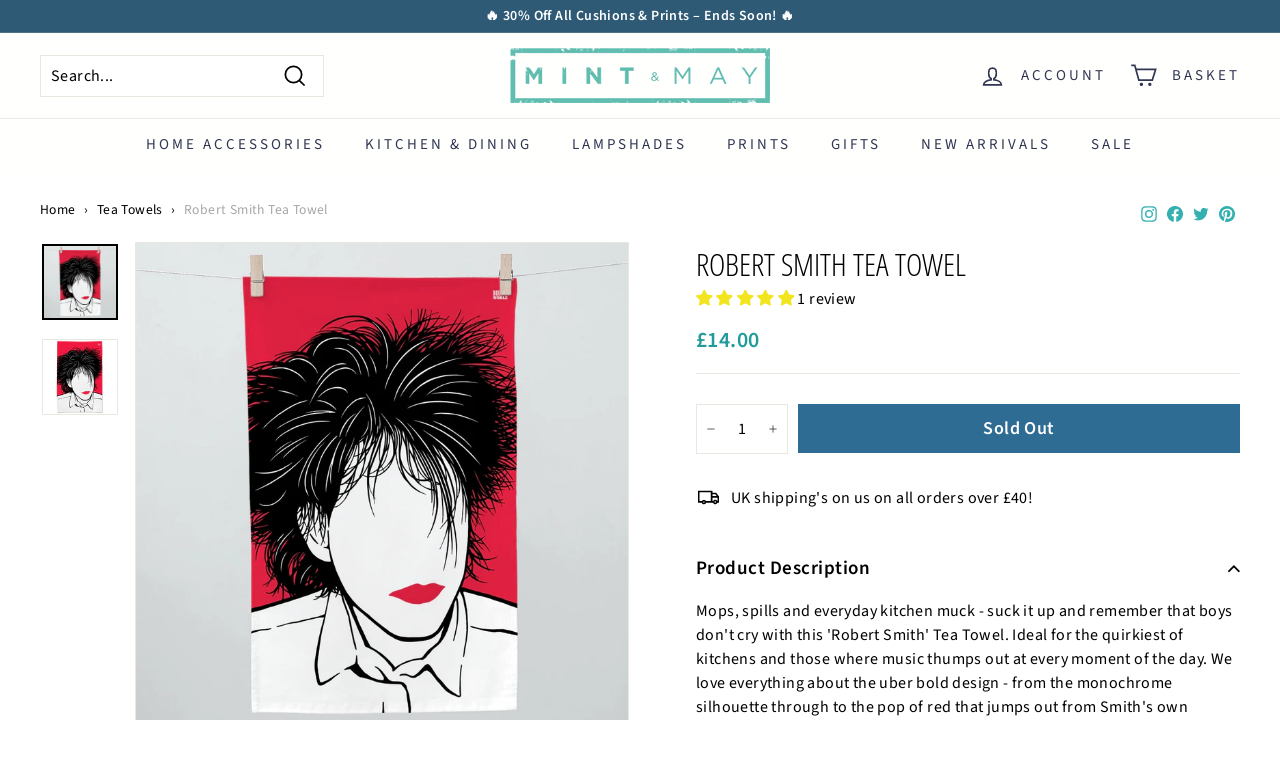

--- FILE ---
content_type: application/javascript; charset=utf-8
request_url: https://searchanise-ef84.kxcdn.com/preload_data.5K9W7s8e3x.js
body_size: 10433
content:
window.Searchanise.preloadedSuggestions=['tea towel','velvet cushion','tea towels','round cushion','round velvet cushion','velvet cushions','oven glove','lamp shade','oven gloves','door mat','lamp shades','jewellery stand','plant pot','photo frame','wall planter','cushion cover','wall art','cheese board','chopping board','ceiling lamp shade','bottle stopper','round velvet','pink cushion','candle holder','round cushions','green cushion','oven mitt','sheepskin rug','rattan mirror','george michael','blue q','frida kahlo','drawer knob','table lamps','bath mat','hanging planter','table lamp','incense holder','yea towel','snug rug','david bowie','green cushions','flamboyant animal','soap dish','bottle opener','plant pots','ceiling pendant','coffee pot','bee cushion','storage basket','lined lampshade','drawer knobs','tea pot','yellow cushion','wired face jewellery stand','bedside cabinets','light shades','flower cushion','blue cushion','leopard cushion','glass vase','flamboyant animal wallpaper','dave grohl','teal cushion','salt and pepper shakers','orange velvet cushion','lemur lined lampshade','photo frames','salt and pepper','table cloth','door knob','trinket tray','serving tray','book ends','orange cushion','dragonfly cushion','cake stand','t towels','cushion velvet','round velvet cushions','plant stand','hand towel','hanging planters','t towel','bathroom accessories','door handle','picture frames','wall hanging','art deco','jewellery box','pink lampshade','storage tins','rainbow vase','picture frame','wall shelves','leaf drawer knob','gold cushion','palm tree','wall hook','wall paper','lemurs lined','navy lampshade','grey cushion','watering can','monkey cushion','elton john','round rattan mirror','orange lampshade','mint green','red cushion','bee knobs','bed throw','rose gold','pinky promise','freddie mercury','black lampshade','art prints','moss green','drip tease','place mats','green lampshade','serving board','door knobs','cheese knives','floor lamps','elvis presley','rectangular cushions','bob dylan','mini rainbow rug','tiger cushion','light shade','cushion round','taupe snug rug','bee cushions','bud vase','coat hook','latte mug','yellow lampshade','jewellery stands','velvet round cushion','cotton apron','table lamp shades','cheese boards','liam gallagher','lamp stand','mint cushion','cushions cover','floor lamp','tea towe','apothecary bottle','coat hooks','lamp bases','fabric samples','cake candle holder','neon lights','butter knife','cockatoo jug','faux sheepskin','green velvet cushion','made from scratch','side table','palm cushion','black cushion','coasters and placemat','cactus print','pizza cutter','ceramic wall planter','fruit bowl','glasses for drinks','bed throwing','fringe lampshade','seat cushion','chopping boards','emerald throw','fabric sample','wall decor','david bowie tea towels','rectangular cushion','fringed cushion','pink cushions','oven mitts','bohemian mirror','zebra cushion','leopard print lampshade','book end','trinket box','decorative trays','jungle cushion','door mats','coat stand','purple cushion','hand towels','door stop','birthday candle','flamboyant wallpaper','coaster set','lamp base','george michael tea towel','children\'s apron','mind the','drawer handles','glasses set','incense burner','table mat','marble shelf','ceiling light','snake corkscrew','flamboyant animal lampshade','tiger lampshade','butterfly cushion','rosewood round velvet cushion','fringed lampshade','navy cushion','tea tow','yea towels','storage tin','animal print','rainbow wall mirror','succulent planter','gatsby cushion','sugar bowl','kitchen print','table manner','tie back','david bowie tea towel','neon sign','tropical cushion','tassel lampshade','all we have is now','flowers cushion','flamingo cushion','christmas decor','all food is dog food','vintage telephone','on air sign','butterfly prints','moss green cushion','cake dome','lemur lined','cake little men','mustard cushions','white lampshade','boy george','bottle stop','green vases','grey with gold lining','foo fighters','orange cushions','rectangle cushion','velvet lampshade','wall planters','cushion gatsby','plant and palms cushion','cloud dancer','pendant light fitting','wall clock','terrazzo pot','shell cushion','floral cushion','tea cosy','abstract face','on air','test tube','jay z','set of 3 vases','stacking mugs','wall hooks','morrissey towel','navy blue','cushions velvet','table mats','mini vases','grey lampshades','love frankie','with cushions','john lennon tea towel','perfect corkscrew','purple lampshade','decorative accessories','scare your family','napkin rings','mint may','print with baby footprint','fur cushion','blue lampshade','wall light','grey cushions','oven mit','faux fur','kitchen roll','lampshade size','lampshade for standard lamp','gift box','pastel vase','green velvet','fringe lamp','ceramic basket','lampshade with brushed copper lining','double oven gloves','5 x 5 picture frame','giraffes cushion','dried flowers','house phone','heart mug','life is short','teal velvet cushion','gold lampshade','mango wood','salad server','black hanging planter','poppy velvet cushion','saguaro stacking','on air light box sign','mini frame','beyonce print','large cushions','animal print cushions','food cushions','water jug','lemur lampshade','bed running','brass frame','sage green','coasters and','double oven','dressing table','multi colour sequin basket','lamp lampshade','smoky glass vase','jewellery holder','water hyacinth','feather cushions','peacock soap dish','white wine','load beautiful','large round water hyacinth basket','pink flamingo','animal cushions','laundry basket','terracotta boho trough planter','tins storage','elvis tea towel','star spoon','round mirror','bubblegum pink','midnight blue','white blossom cushions','teal velvet cushion round','hakuna matata','vintage vintage-inspired','george michael tea to','spring flowers','burnt orange','palm trees cushions','elvet cushion','dragon fly','sausage dog','robert smith','faux rug','amy winehouse','glass bottle','wine rack','cake print','bird cushion','colour cushions','incense sticks','toucan cushion','table light','john lennon','lemur wallpaper','bee friendly','cream cushion','storage box','face mask','coffee table','red telephone','tea light','emerald green','large lampshade','midnight jungle leopard','white heart led neon light','a3 frame','velvet cushion round','hanging basket','gift card','gatsby fringed','ice cream','elephant shade','liam gallagher tea towel','boobies jewellery','love candle','rattan shelf','ceiling lamps','hot pink lampshades','beer towel','linen colour cushions','superhero print','raining cats and dogs','gold jewellery stand','aphrodite mug','over glove','blue velvet cushion','drum lamp shade','circle cushion','feet legs','flamboyant animal lampshade in bubblegum pink','silhouette shade','round butterfly','cactus lamp','green vase','lining lampshade','apro s','it was all a dream','espresso cup','little men','lamp stands','dish towel','geometric cushions','pizza board','mustard lampshades','kurt cobain','shot glass','baby footprint','yellow vase','pink velvet','blue cactus','indoor plant pot','cream cushions','wall mounted','terracotta boho planter','stoneware planter','fringing lampshade','grill power','pillow will','kitchen towel','teal fish','trinket dish','fringe cushion','floral lampshade','tropical shade','moroccan mirrors','side plates','leopard lampshade','man with a pan','dullest cover','kitchen storage','marble board','cheese tea towel','table dinner','pineapple hook','gold and pink cushions','mustard floral','drinking glasses','sofa cushions','ice are','velvet round','teal velvet','noel gallagher','green lampshades','bedroom lamp shades','out sloth','copper frame','salt pepper','orange velvet','green planter','red lampshade','kate moss','dark floral print','bar ware','teal cushions','draw k','turquoise cushion','storage baskets','cushion pad','concrete candle','hanging plant','vintage mirror','a4 frame','grey velvet cushion','grey lampshade','blue vase','bon appetit','blue lampshades','cloud grey','gin and tonic beaker','wooden board','contact us','queen flamingo','lemur lamp','moody florals','cone lampshade','electric blue','hat stand','glass cake dome','pineapple lamp','wall mirror','house ornament','sky blue','gold bee glass box','rainbow print','cake slice','living room','mini candles','picture has at','brass picture frames','lampshade stands','velvet flower','brown cushion','phrenology and palmistry','animal print lampshade','floral velvet','hexagon rattan mirror','toby the tiger','prince tea towel','biscuit tin','pink home accessories','spring flowers print','desk light','ceiling lampshades','light shade red','kitchen mat','embroidered cushions','sugar booth','eye mirror','rectangle cushions','indian elephant','print roar','ceramic print','orange shade','pink vase','guava fig','glass jar','grey silhouette lampshades','black and white lamp shade','burnt orange cushion','kitchen glove','bar tool','star doormat','glass base','black flex','mustard velvet','green glass vase','foot mats','leopard print','black ceiling light','mint and may','flurry cushion','door handles','sex and','frame with mount','wood and marble','glass test tubes','red wine pairing with','gun show','blue ceramic basket','marble bread boards','golden leopard cushion','yellow round cushion','flower power','gold cushions','wine glasses','enchanted forest','rectangular palm cushion','white blossom','yellow planter','herringbone wood chopping board','fur throw','lemon squeezer','glass pastel vase','herringbone chopping board','wooden serving','seat pad','poppy hook','coffee cups','black floral apron','the who','concrete photo stand','fish mirror','leopard print photo frame','woodland lining','lemur lampshades','orange vase','leopard jungle','key holder','silk lampshade','cushion cover 60 x 40','metal wall decor','swan cups','fluffy cushion','scatter cushion','soap dishes','cushion palms','artisans flowers','gold knob','all cushion','mona lisa','saguaro cactus glasses','earring stand','cushion dragon','french press','black shade with','green la','geometric cushion','pink round cushion','tassel light','forest cushion','hot water','peacock cushions','fringe lampshades','forest green velvet cushion','honey bee','cheetah cushion','honey jar','parade of birds','ceiling lamp shades','heat pad','cheetah watering can','turquoise cushions','affords practical','pampas grass','storage jars','entrepreneurial spirit','leopard jungle cushion','beaded mirror','country garden candle','mint green round velvet cushion','rosewood cushion','terracotta plant','ceiling fittings','tea towels popular','bud vases','napkin ring','shelf unit','cork board','mustard cushion','pink tree trunk vase','cat apron','amber onion glass bottle','dusky pink velvet cushion','floor lights','peacock soa','it’s tea towel','alcohol print','sturdy gardener','cake fork','bath candle','children\'s prints','gift wrap','home is where the heart is print','drawer handle','hanging plant basket','bamboo mirror','blush leaves','round cushion velvet','water bottle','sat pad','mustard gatsby fringed cushion','plum cushion','art deco cushions','hare themed','sequin basket','grey lamps','faux plants','hook rack','roses and','pendant lamp shades','morrissey tea','a shot of','portrait tray','beetle knob','silhouette lampshade','words of the rainbow','pink fringe','sipping air','red wine glass','gold hook','grey cushion with golden bees','monkey spoon','coffee tables','to the disco','duck egg lampshade','place matte','chai tea','polar bear','parrot lampshade','oven gloves and','soft mongolian lambs wool grey cushion','mongolian lambswool','steel blue velvet cushion','storing bread','milk bottle','gold mirrors','ocean blue cushion','bathroom print','oil burning','teal round cushion','table running','terracotta planter','storage boxes','as if','telephone box','faux furnishings','fish glass','dinner set','wine stopper','brass picture frame','set of tomato storage tins','mini pastel vases','card holder','snug ru','drum lamp','red riding hood','storage jar','midnight jungle','dragonfly cushions','us tea towel','woven baskets','keith flint','tassel cushion','duck egg floral velvet lampshade with fringing','large indoor planter','floor lampshade','sugar tong','ceramic striped wall planter','lampshade gold','dark floral rectangular cushion with pom poms','blue oven','faux flowers','cat owl','thank you','grey flower cushion','rainbow feelings','leopard cake slice','live the dream','vase trio','white marble cake dome','cupboard door knobs','lampshade with lemurs','salted caramel','hunter green','hanging pot','sunny flowers cushion','blue q oven','marble chopping board','cactus glasses','cake little','light pulls','life is','greens aren\'t boring','monkey hook','koala red vest','handmade table lamp','recycled brass','silver cushions','floor cushion','white cushion','blush and green botanical cushion','table dressing','tea tin','rose gold mirror','red velvet','herringbone pizza','mint green cushion','and grey cushions','wine glass','blue light shade','fern cushion','bowie ziggy','glass apothecary','bee hooks','sheepskin cushion','animal lampshade','the botanist scented candle','home sweet home','bamboo baskets','beach art','rhubarb vanilla','jungle lampshade','fur rug','tea towel robert smith','lampshades gold lining','lord moose','trough planter','cacti planter','down stains look','tease and','bee hook','cushion leaves','apollo mug','green candle','face planter','white wine tea towel','love will tear us apart','swan salt','black star','floor cushions','striped cushion','recycled glass','candle jar','shapes vases','slate and mango','get the hell out of my kitchen tea towels','table matt','lambs wool cushion','blush velvet','cushions pink','silver blue cushions','hanging plant pots','copper lined shade','cake tin','glass bowl','small long','duck floral','all about tea','gold lips','green and gold lampshades','large door mats','salt shakers','pink lamp','arm chair','rattan box','earthy tones','small vase','door may','cake stand glass','brass and glass wall planter','bel air','face jewellery','leopard butter','round yellow cushion','solution for','wooden feet','sass and','our british','rage against','lemur wall','slim shady','condiment spoon','hestia bottle','palm leaf cushion','grey and mustard cushion','grey rug','grey with lining','boss lady','leaf cushion','weave sandy','blue lamp shade','rectangular serving tray','fabulous bjork','corita kent','boobies mug','jade animal','meri meri','french do','gold base','my order','lemur lining','new arrivals','white table','cushions fringed','glass with lid','60 x 60 cushion','velvet lamp shade','velvet green','pot stand','fuchsia cushion','swan requirements ups','pink lampshades','snug rug grey','bed side','chair cushion','jewellery cabinet','black lampshades','down glass','silk sheer','gift boxed','candlestick holder','make up bag','built in knife','plain velvet cushions','champagne fringed','blue velvet cushions','jungle wall hanging','sample green','coffee school','i\'m up','pale green','swan collage','just a girl','dress mantlepieces','loo door hanging','kitchen tool','blue tiger lampshade','blue bud vases','desk tidy','linen lampshade','combine tea towel','white snug rug','markings glass','unframed print','fringe lamps','black box','lamp standard','oven mint','cosy up','jungle animals scene cushion','scented candle','toucan tea towel','sea horse','tray picture','apollo vase','mug tree','leopard face mug','floor vase','bee friendly in your garden','animal lamp shade in grey','door sign','cushion toucan','in china','cushion 40 x 40','spoon tea to','get lucky','woven mirror','1970s style cylinder blue vase','shelves with','wall lights','cosy u','illuminated art','seagrass basket with handle','kitchen mitt','over lampshade','green cushio','feminist prints','rose cushions','cream velvet','star brass spoon','grey snug rug','monsieur portrait','whale lamp','black panther','sausage dog print','throws organised','frida kahlo planter','vintage print','card holders','standard lamps','a smile is the pretty','tea towel elvis','ceiling rose','brandy throw','glass charms','mirror picture','snake bottle opener','floral x lampshade','black panther watering can','seat cushions','glaze planter on legs','green floral velvet','lampshade base','utter dish','cocktail glass','love ya','linen lampshade with copper lining','red pink cushions','pot towel','chandelier lamp shades','get naked','green planter planter on legs','pendant light','come lampshade','cushion black','cute animals','koala cushion','not on the','brass planter','world map','sugar glider','dark flowers','gold bee','madame portrait','green and pink','brass hook','gold snake mirror','rolling rolling','deserves storage','champagne glass','fern velvet cushion','teal cushion been','well planter','koifish glasses','kitchen gets','nest of','pink prints','probably a dog','midnight blue with lining','cushion pink','brown vase','brain made','leopard black','girl cushion','bug prints','wall shel','lemur green','red trinket tray','wired face jewellery','blush pink cushion','font tall','drip tease sugar bowl','bumble bee','coconut mint candle','flower ornament','gift bag','wired jewellery stand','lamp shades with gold ling','grey lampshade with gold','glass bottles','terracotta daisies','animals cushions','emerging cushion','not bossy oven','new baby','cushion 50 x 50','sun and mustard','the cure','sofa throw','coffee press','timeless boxed','abstract face print','duck egg','round floral velvet','pink planter','with footprint','orange cushio','loo sign','round pink cushion','fly cushion','stag spoon','round marble','blue 1970s','vintage pastel','yellow lamp shade','white and grey cushion','a of inspiration','face dish','wine towel','navy velvet','rock cake','gold beetle drawer','gold ginkgo','boudoir cushions','marble cushion','table lampshades','tall geometric vase','big cat','tea coffee','beyoncé print','rainbow cushion','fringed light shade','silk lampshade with gold lining','drum lampshade','dancing tea towel','essential oil','fringe light','orange navy','white ceramic','beige metal vase with handle','you are my','light box sign','brass spoon','the mirror of the square','tiger tea towel','glittery beaver','bird of paradise','fuchsia cushions','jungle coasters','glitter doormat','be bee','flowers dried','peachy pairs','dark blue','valentine cards','indoor plant pots','pink lamp shade','elvis tea','dinosaur print','light fitting','ocean sea salt','cushion rose','made in uk','star lined shades','bee jewellery stand','picture black','hook wall','measuring spoon','new year\'s eve','moss cushion','brass hooks','fork and','tiger pendant light','te atowel','animal shade','mini modern','teal velvet cushions','discover cotton','pink trunk vase','it never rains forever','silver and','feather wall hook','actually wrestling','table lamp lampshades','large ceramic planter','bear hug','tropical candle','cat tray','to the moon and back print','sourdough bread','glittery cake candle holder','glasses set with','copper lining','striking yellow cotton silhouette lampshade from lemur lined yellow silhouette lampshade','bee coat hooks','emerald light shade','display shelves','kitchen storage jar','wham tea','cornelius the monkey portrait tray','up all night','bee handle','pug cushion','bud vase trio','milk and sugar','mick jagger','madame an','bar matt','olive cushion','jungle print cushions','g & t beaker','green dragonfly','rock tea towel','oh hello','candle garden','black friendly','princess cushions','swimmers that','green lamp shade','blue mugs','decorative floral brass coasters','midnight jungle cushions','neutral cushion','florist lampshade','blooming flowers lampshade','cream round velvet cushion','music tea towel','write a','chair pad','gold plant pot','other lighting','very peri','cake wall art','glass container','autumn woods velvet cushion','tiger velvet','sail shade','bee cu','navy blues','palm-tree velvet palm','it\'s all good candle','slim printed','large vase','hot peppers','black and white','silver shade','big cats','blue marble','rumble be','palm-tree velvet palm-tree','candle holder palm','rust cushions','pink glass','flower print','ocen mitt','orange chair','door hook','wrapping paper','white rose velvet cushion','neon light','it never rains for ever print','mini monochrome','ash tray','gold cheese plant leaf','planters with legs','beer guide','yellow kitchen','cleaning purposes','lighting fixtures','flower planters','door knock','ring display','wall frame','beard curling','mint green woven planter','leaf handle','teal lampshade','take moss','pink gla','man with a pan oven gloves','spoon rest','lamp shades table','means hair','coral rose rectangle velvet cushion coral rose long rectangle velvet cushion rose rectangle velvet cushion coral rose rectangle cushion back coral rose rectangle velvet cushion','g and t glass with stirring','fuschia cushion','star hook','lamp light shade','spoon stand','tears of joy and happiness','vases grasses','tea set','dog tag','bamboo trays','baby shower','rock oven gloves','leopard cake server','ice box','red wine','mongolian lambswool cushion','lampshade with fringing','tea time','mini vase set','cloud shade','white marble chopping board','side tables','large vases','door matt','hanging orange','salt and','moth cushion','cylindrical lampshade','dining glasses','mint lampshade','6x4 photo frame','velvet blue cushion','glass box','framed art','beer tea towel','blush cushion','natural white dip','wood picture frame','planter terracotta','love tea towel','navy velvet cushion','cactus pot','palm candle holder','tropical palms','gold palm cushion','gold beetle','gin and tonic glass','port vale','house warming','white marble','log in','blush pink','coat its','serving trays','swing arm hook','glass jars','cheese gift','picture frame rattan','work hard','inner cushion','vegan suede','small planter','house plant','when you dance i fall in love all over again','measuring cup','stackable bowls','cushion with gold palms','brandy decanter','metallic gold ceiling rose gold bulb holder and 2m black fabric flex','lush velvet','raccoon print','pink lamp shades','candle country garden','cushion forest','rolling rolling rolling','knife set','orange silk','fringed fringed cushion cushion','concrete pot','yellow shade','to the disco sign','nest of tables','tiger pendant','gold drawer knob','face vase','oven mi','yellow velvet cushion','gold pot','princess giraffe','green fern velvet cushion','table copper','black planter','filtered art','hot pink','80cm cm','lampshade black and white','round velvet flower','rolling stones','bright lampshade','tea town','blue cushion cover','mint cushions','tea guide','green lemur','wall shelf','chopping board marble','standard lampshades','green flower','glass wear','vegan cushion','swan trays','fresh prince','sugar jar','rattan mirro','black cushions','white cushions','laughter etched','blue velvet bee','happy clouds','bum vase','pom-pom cushion','golden foliage','floral x faux','poppy cushion','wine bottle','dark blue cushion','cacti and set','door hooks','lame cushion','tapered shape','gold bee hook','vintage fringed lampshades','flamingo tray','rope hanging','orange and green','leopard cush','gin and tonic tea towels','black and white cushion','sofa bed','baby print kit','neon art','fox lampshade','cushion ground','amy wine house tea towel','rattan wall shelf','good times up ahead print','about us','dark florals','hanging photo frame','role hook','take that','fuschia pink','decor her on','round cute','cutlery drawer','blue theme','anatomical heart','concrete candles','green lampshade with','grey vase','moody floral','london red','water jugs','small round','yellow velvet cushions','black & white','bamboo lantern','plant hanging','panda cushion','tea towel sale','pink flamingos','leaf draw knob','standard lamp','womens beauty print','salad serve','glass planter','autumn cushion','harp lampshade','tall vase','dog tea towel','gold tray','pale gold gatsby fringed cushion','flower pot','cushion mint','sample green palms','etched glass','tumble been','pepper salt','glass light','jade green','valentines day','mini photo frame','concrete planter','gold vase','ballerina spoon','bear lampshade','teal light shade','cheese t towel','green fern','side unit','bed spread','duck lampshade','man pan','lampshade grey','tea towel beers','beach time','mirror tray','bra cushion','hanging tea light','fly away birds','pale cushion','guide to','blue shades','rustic bronze','monochrome lampshade','golden lips print','dark florals print','twist and shout','zebra prints for','grey bee cushion','plum re','cushions pink cheetah','brushed holders','soy candle','leopard print doormat','bright yellow lampshade','pink patterned','free fabric sample','little gorilla apron','mustard lampshade','send candle','triangle cushion','rose gold mirrors','small vase set','blue throw','vase rainbow','coat racks','over mitt','tropics lampshade','promote comes','dining cushion','pink granite and mango wood chopping board','rattan wall','orange light shade','faux fur rug','whimsical decor','olive green cushion','jungle cushions','pink giraffe tea towel','yellow cushions','large velvet cushion','tea coffee and','wal hanging','pink fringed','cream fluffy','flour tin','gold drip','pastel glass vase','cat planter','hanging heart','textured glass','moody cushions','shade sizes','bake love','beetle cushion','family of bears','yellow round velvet','dry winds','wooden picture frame','gin glasses','teal round velvet cushion','bum candle','butter knives','sleep candle','messy hair','watermint candle','cushion brown','wooden spoon','frog towel','cake storage','rose round cushion','hi print','sugar tits','like a boss','african lampshade','white blossom cushion','leopard corkscrew','tea print','mini cushion','hot stuff','wall hanging planters','glass water bottle','brass crocodile hook','tea holder','make cakes','ginko hook','wall plant','mango wood fruit','painted vase','sequence backing','coral rose velvet cushion','white poppy velvet cushion','salad servers','suitable jams','peace candle','tears of','herringbone wooden chopping board','triangle photo','gorilla apron','drinks tray','shell knob','beach print','gold pineapple hook','mustard velvet cushio','arrow hook','glasses set with holder','the country garden','green lampshade with parrot lining','ciao doormat','prints tiger poster','box cover','grey planters','pop star','round velvet yellow cushions','mint green planter','large shade','navy cushions','lined yellow silhouette lampshade','round lilac & blue butterfly velvet cushion','hanging glass picture frame','grey mongolian cushion','pink light','glass vases','gold eye','stacking mug','bottle stoppers','ceramic mug','hanging brass','during bbq','gin glass','2pac painting','lamp shade swan','sandy beach print','leopard slice','pot mini','towel sea','lamp shape','hestia mug','purple succulent','wallpaper sample','tea towel combine','marble and','giraffe tea towels','grey ciao doormat','rectangular cushion with tassels','slate mango','green palms','mint may flamboyant animal lampshade','heart led light','patterned round cushions','draw handle','useful jewellery','vase turquoise','hold back','white shell','cascades signature','returns back','large platters','duck velvet','bath rack','floral jungle drum','candle holders','the flower lady','white marble cake','get out of my kitchen tea towel','blue cactus print','good times ahead print','gold velvet','soft mongolian lambs wool','cactus cone','wired face','golden ring','gold skull','room divine','round velvet cushion red','round tray','metal frame','glass gin','ice white','bright lampshades','yellow lamp','sunburst rattan mirror','pink velvet cushion','mini yellow vase','glass head','towel hook','gold fringing','led lights','our plants','jungle midnight','moroccan rectangle rose gold mirror','coffee jar','spices print','on air light','dish drying','madonna t towel','cone lamp','black & gold lampshade','cockatoo double oven gloves','plant picture','tap as','leopards silhouette','serving spoon','mini planter','snake mirror','brown c','birthday cake candle','flower lampshade','elton john towel','bread knife','blush pink leaves','animal shade in grey','lampshade blue','olive green','brushed gold','de print','taupe rug','rattan picture frame','face mug','cute little','monsieur portrait splat','planter on legs','bedroom pillow','glass plant pot','mini hanging picture frames','gallagher tea towel noel gallagher','pom pink','dog cushion','zebra print','gold figures','midnight blue lemur silhouette lampshade in tangerine orange','bath matt','gold frame','face vas','white scallop','pink cushion\'s','mulled wine','cheese set','fig candle','geckos lining','tea and coffee','love & hate','velvet cushions orange','rainbow rug','animal cushion','bee cushions royal blue','hestia corks','50cm cushion','small lamp shades','archival fire','plum red','kitchen gloves','plant table','tea towel frame','mustard yellow','jewellery dish','dark cushion','frida kah','brass hanging planter','devil tea towel','giraffe tea towel','mini folded antique brass picture frame','tropical palm leaf shade','mini brass picture frames set of 2','forest cushions','measure cups','lamp shade bases','lamp she','snake bottle','leave cushion','photos frame','mustard lamp shade','towel rain','king and','dark teal','table throw','on light box','kitchen time','christmas mat','scare your','pink round velvet','gin beaker','small mini frames','ring dish','circular cushions','the beetles','lasting print','palm-tree velvet','prince cushion','bathroom shelf','archival song','flower cushions','black velvet','saving kooky','lined lampshades','deep navy','velvet throw','round cherish','small lampshade','light shade copper lining','palm leaf','wall hung','stag lampshade','zebra oven gloves','lines lamp shades','double oven glove','grey fur cushion','pop vintage','nestle and','kitchen disco','good only','paper weight','metal tin','polar bear cushion','and cream cushion','mongolian cushion','gold rabbit swinging hook','small shades','clock wall','fuchsia velvet','room stoneware','whale lampshade','tropical ushion','man with a pan apron','folded frame','palm leaves cushion','tea towel pizza','leopards silhouette black','lampshade black','animal original','jewellery boxes','little art print','mini yellow glaze','stacking glasses','chilli peppers','giraffe hook','ceiling shade','velvet velvet lampshade','glass decorative','zebra prints','tropical palm','carried a watermelon art print','gold yellow light shades','decorative brass plant pot set of 2','floor mats','rose cushion','naked bath','family of birds','cloud grey lampshade','orange velvet lampshade','light fittings','hanging plant pot','velvet cushions flower','flower velvet cushion','orange round velvet cushion','green palm leaf lampshade','cheese tea towels','body towel','salad is wine','terracotta daisies hanging','large light shade','eye cushion','floral velvet cushions','yellow velvet','marble cheese board','yellow pink','bee knob','lady art','ball stopper','serving bowl','cornelius the monkey portrait','rolling pin','artisans planter','blue velvet','copper lined lampshades','green bud vase','raspberry lemonade','large plant pots','best swimmers','framed print','yellow pot','lamp cone','antique brass','birds coffee','sage green home accessories','gold tea towel','planter pot','silk lampshades','rectangle velvet cushion','love you candle','jewellery tray','yellow light','open late','blue w','rainbow colour','mint print','peacock dish','out lets','crocodile hook','tattoo inspired','bone tea','matching teapot','mascara the','mini vases set of 3','bug print','the skilled','blue 1970\'s vibe glass vase','lilac and blue','for does','greek mug','mustard palm velvet cushion','cat pink','polar bear cushions','tits print','make cake not war','blue tea','parrot cushion','egg you\'ll','wood tray','tiger shade','yellow glaze','duck egg floral velvet lampshade','mint cand','tee towel','poised horse','orange face','peacock lampshade','bees and','tea towels liam','pale pink round velvet','sage fur','cushion flower','poster has at','watermelon pink','glass dome','wooden mirror','stunning blue glass vase 1970','black light shade','gold palms','swinging hooks','other colours','blue scatter cushions','green vases x','pelican cushion','sea creature','grow your own','herringbone chopping','ceiling lights','kanye west','lip tease','tie dye','heart mugs'];